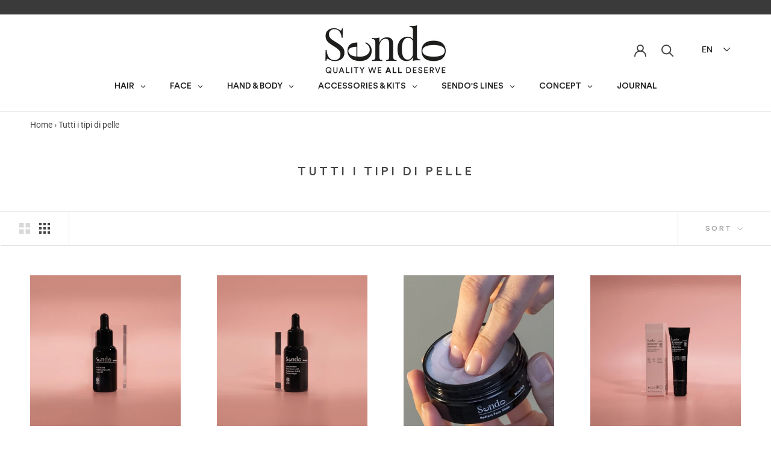

--- FILE ---
content_type: text/css
request_url: https://sendoconcept.it/cdn/shop/t/2/assets/custom.css?v=102851126329078597921768922198
body_size: -13
content:
.template-collection .CollectionInner .ProductItem__PriceList.Heading,.template-product .Product__InfoWrapper .ProductMeta__PriceList.Heading,.ProductList.ProductList--carousel .flickity-viewport .ProductItem__LabelList .ProductItem__Label--soldOut,.ProductList.ProductList--carousel .flickity-viewport .ProductItem__PriceList,.ProductList--carousel .Carousel__Cell .ProductItem__Label--soldOut,.ProductList--carousel .Carousel__Cell .ProductItem__PriceList{display:none}@font-face{font-family:Circular Std;src:url(CircularStd-MediumItalic.woff2) format("woff2"),url(CircularStd-MediumItalic.woff) format("woff");font-weight:500;font-style:italic}@font-face{font-family:Circular Std;src:url(CircularStd-Black.woff2) format("woff2"),url(CircularStd-Black.woff) format("woff");font-weight:900;font-style:normal}@font-face{font-family:Circular Std;src:url(CircularStd-Medium.woff2) format("woff2"),url(CircularStd-Medium.woff) format("woff");font-weight:500;font-style:normal}@font-face{font-family:Circular Std;src:url(CircularStd-Bold.woff2) format("woff2"),url(CircularStd-Bold.woff) format("woff");font-weight:700;font-style:normal}@font-face{font-family:Circular Std;src:url(CircularStd-BlackItalic.woff2) format("woff2"),url(CircularStd-BlackItalic.woff) format("woff");font-weight:900;font-style:italic}@font-face{font-family:Circular Std Book;src:url(CircularStd-BookItalic.woff2) format("woff2"),url(CircularStd-BookItalic.woff) format("woff");font-weight:400;font-style:italic}@font-face{font-family:Circular Std;src:url(CircularStd-BoldItalic.woff2) format("woff2"),url(CircularStd-BoldItalic.woff) format("woff");font-weight:700;font-style:italic}@font-face{font-family:Circular Std Book;src:url(CircularStd-Book.woff2) format("woff2"),url(CircularStd-Book.woff) format("woff");font-weight:400;font-style:normal}.Heading{font-family:Circular Std!important}nav.breadcrumb{margin:10px 0 0 50px}a#head_wishlist_btn{margin-rigth:25px}i.icon-swym-wishlist{font-family:swym-icons;font-style:normal;vertical-align:middle}i.icon-swym-wishlist+span{vertical-align:middle}i.icon-swym-wishlist:after{content:"";font-size:130%;line-height:18px;text-align:center;display:inline}.swym-ready i.icon-swym-wishlist:after{content:"\f08a"}.AnnouncementBar__Content strong{font-weight:1000;font-size:13px}.col-button-me{margin-top:10px}.col-button-me{color:#fff!important;position:relative!important;display:inline-block!important;padding:10px 28px!important;line-height:normal;border:1px solid transparent!important;border-radius:0!important;text-transform:uppercase!important;font-size:12px!important;text-align:center!important;letter-spacing:.2em;font-family:Roboto,sans-serif!important;font-weight:400!important;font-style:normal!important;background-color:#454545!important}.col-button-me:hover{background-color:#fff!important;color:#454545!important;border:1px solid #454545!important}.ProductItem__Title{height:40px}.gm-links.gm-jc-center>li>a .gm-text{text-align:center!important;flex:initial!important}.SidebarMenu{background:#fff}.SidebarMenu .Drawer__Content:before{height:0px}@media only screen and (max-width: 768px){.mc-modal,.mc-modal-bg{visibility:visible!important;top:165px!important;overflow:hidden!important;height:auto!important;z-index:1}.mc-banner{visibility:hidden!important}}
/*# sourceMappingURL=/cdn/shop/t/2/assets/custom.css.map?v=102851126329078597921768922198 */


--- FILE ---
content_type: application/javascript; charset=utf-8
request_url: https://cs.iubenda.com/cookie-solution/confs/js/85139720.js
body_size: -246
content:
_iub.csRC = { consApiKey: 'atUw0CqfyujCXuPSIwzamP87JTmPXIvH', showBranding: false, publicId: 'ab504b32-6db6-11ee-8bfc-5ad8d8c564c0', floatingGroup: false };
_iub.csEnabled = true;
_iub.csPurposes = [4,1];
_iub.ppUpd = 1741096478;
_iub.csT = 0.3;
_iub.googleConsentModeV2 = true;
_iub.totalNumberOfProviders = 4;


--- FILE ---
content_type: text/javascript
request_url: https://sendoconcept.it/cdn/shop/t/2/assets/custom.js?v=183944157590872491501585240671
body_size: -777
content:
//# sourceMappingURL=/cdn/shop/t/2/assets/custom.js.map?v=183944157590872491501585240671


--- FILE ---
content_type: text/javascript
request_url: https://cdn.shopify.com/s/javascripts/currencies.js?v=0.168337220035089
body_size: 919
content:
var Currency={rates:{USD:1,EUR:1.18747,GBP:1.36759,CAD:.729202,ARS:695633e-9,AUD:.69139,BRL:.189388,CLP:.00115583,CNY:.143787,CYP:.397899,CZK:.0489815,DKK:.15899,EEK:.0706676,HKD:.128248,HUF:.00311164,ISK:.00816681,INR:.010903,JMD:.00638864,JPY:.00647733,LVL:1.57329,LTL:.320236,MTL:.293496,MXN:.0576017,NZD:.596978,NOK:.102266,PLN:.282304,SGD:.786981,SKK:21.5517,SIT:175.439,ZAR:.0623784,KRW:690388e-9,SEK:.111837,CHF:1.28641,TWD:.0317861,UYU:.0266904,MYR:.252207,BSD:1,CRC:.00201607,RON:.232979,PHP:.0169298,AED:.272294,VEB:279107e-16,IDR:597415e-10,TRY:.0230465,THB:.032034,TTD:.14745,ILS:.320565,SYP:.00903854,XCD:.369364,COP:271543e-9,RUB:.0130684,HRK:.157605,KZT:.00199182,TZS:390976e-9,XPT:2647.69,SAR:.266667,NIO:.0272361,LAK:464091e-10,OMR:2.59771,AMD:.0026878,CDF:436869e-9,KPW:.00111113,SPL:6,KES:.00775911,ZWD:.00276319,KHR:248695e-9,MVR:.0646987,GTQ:.130792,BZD:.497189,BYR:351494e-10,LYD:.158608,DZD:.00773691,BIF:33678e-8,GIP:1.36759,BOB:.145381,XOF:.00181029,STD:479313e-10,NGN:705717e-9,PGK:.232059,ERN:.0666667,MWK:577321e-9,CUP:.0419012,GMD:.013545,CVE:.0107688,BTN:.010903,XAF:.00181029,UGX:281989e-9,MAD:.110107,MNT:280327e-9,LSL:.0623784,XAG:106.871,TOP:.420049,SHP:1.36759,RSD:.0101128,HTG:.00763948,MGA:222029e-9,MZN:.0156635,FKP:1.36759,BWP:.0744956,HNL:.0379884,PYG:149867e-9,JEP:1.36759,EGP:.021249,LBP:111976e-10,ANG:.558119,WST:.369117,TVD:.69139,GYD:.00478741,GGP:1.36759,NPR:.0068112,KMF:.00241372,IRR:927718e-12,XPD:1985.59,SRD:.0262727,TMM:572005e-10,SZL:.0623784,MOP:.124512,BMD:1,XPF:.00995103,ETB:.00644592,JOD:1.41044,MDL:.0593847,MRO:.00251098,YER:.00419654,BAM:.607145,AWG:.558659,PEN:.298535,VEF:279051e-13,SLL:437832e-10,KYD:1.20284,AOA:.00108846,TND:.351206,TJS:.107294,SCR:.0703763,LKR:.00323506,DJF:.00562813,GNF:114172e-9,VUV:.00835401,SDG:.00166705,IMP:1.36759,GEL:.371951,FJD:.451618,DOP:.0159192,XDR:1.37757,MUR:.0219715,MMK:476154e-9,LRD:.00545588,BBD:.5,ZMK:510208e-10,XAU:5046.1,VND:382825e-10,UAH:.0232276,TMT:.286003,IQD:764374e-9,BGN:.607145,KGS:.0114334,RWF:689275e-9,BHD:2.65957,UZS:827459e-10,PKR:.00357677,MKD:.0192786,AFN:.0153632,NAD:.0623784,BDT:.00818256,AZN:.588235,SOS:.00177168,QAR:.274725,PAB:1,CUC:1,SVC:.114286,SBD:.124174,ALL:.0123085,BND:.786981,KWD:3.25989,GHS:.0917178,ZMW:.0510208,XBT:86995.9,NTD:.0337206,BYN:.351494,CNH:.1439,MRU:.0251098,STN:.0479313,VES:.00279051,MXV:.502251,VED:.00279051,SLE:.0437832,XCG:.558119,SSP:218606e-9},convert:function(amount,from,to){return amount*this.rates[from]/this.rates[to]}};
//# sourceMappingURL=/s/javascripts/currencies.js.map?v=0.168337220035089
